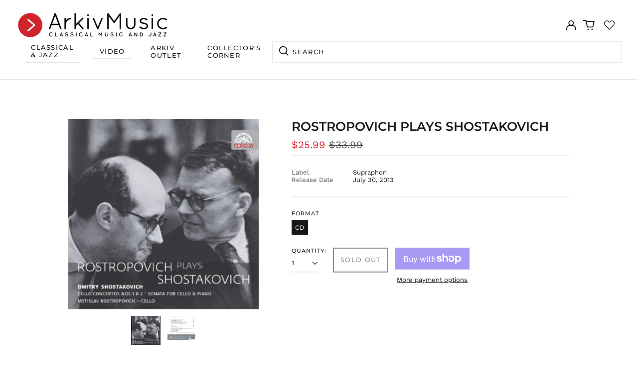

--- FILE ---
content_type: text/javascript
request_url: https://cdn.shopify.com/extensions/019be6a6-320f-7c73-92c7-4f8bef39e89f/judgeme-extensions-312/assets/Center-Cdr9NQoa.js
body_size: -191
content:
/* empty css                                                               */import{_ as l,a as n,k as c,f as o,l as u,y as i,q as m}from"./layout-CHB4ypJJ.js";const p=Object.assign({name:"CenterLayout"},{__name:"Center",props:{max:{type:String,default:"var(--jm-measure)",validator:t=>typeof t=="string"&&t.length>0},centerText:{type:Boolean,default:!1},gutters:{type:[Number,null],default:null,validator:t=>t===null||[0,25,50,100,150,200,300,400,500,600,800,1e3,1200,1600,2e3,2400,3200].includes(t)},intrinsic:{type:Boolean,default:!1}},setup(t){const s=t,r=n(()=>{const e=["jm-center"];return s.centerText&&e.push("jm-center--center-text"),s.intrinsic&&e.push("jm-center--intrinsic"),e}),a=n(()=>{const e={"--jm-center-max":s.max};return s.gutters!==null&&(e["--jm-center-gutters"]=`var(--jm-space-${s.gutters})`),e});return(e,f)=>(o(),c("div",{class:m(r.value),style:i(a.value)},[u(e.$slots,"default",{},void 0)],6))}}),_=l(p,[["__scopeId","data-v-c913ae1b"]]);export{_ as C};


--- FILE ---
content_type: text/javascript
request_url: https://cdn.shopify.com/extensions/019be6a6-320f-7c73-92c7-4f8bef39e89f/judgeme-extensions-312/assets/review_widget.js
body_size: 3915
content:
import{r as h,c as v}from"./layout-CHB4ypJJ.js";import{i as y,R as _}from"./review_api-CA2JP9lW.js";import{i as S,s as l,P as g,Q as w,S as u}from"./api_client-CIyODrng.js";class R{constructor(e={}){this.apiService=S(e),this.productId=e.productId||null}_buildSearchParams(e){return new URLSearchParams(e)}_isPreview(){const e=window.jdgm||{};return{isPreviewMode:e.widgetPreviewMode!==void 0,isInPreviewIframe:e.shopPreviews,widgetPreviewMode:e.widgetPreviewMode}}async addQuestion(e={}){const{isPreviewMode:t,isInPreviewIframe:i}=this._isPreview();if(t&&i)return Promise.resolve(!0);const r=this.apiService.shopParams||{},a={...e,...r},s=new FormData;for(const[o,d]of Object.entries(a))s.append(o,d);try{return await this.apiService.client.post("api/questions",{body:s})}catch(o){throw new p("Failed to submit question",o)}}async getQuestions(e={}){const{isPreviewMode:t,isInPreviewIframe:i,widgetPreviewMode:r}=this._isPreview(),a=e.productId||this.productId,s=this.apiService.shopParams||{};if(!a)throw new Error("Product ID is required");const o={...e,...s,page:e.page||1,product_id:a,json_request:!0};t&&i&&(o.preview_mode=r);try{const d=this._buildSearchParams(o);return await(await this.apiService.client.get("api/questions/questions_for_widget",{searchParams:d})).json()}catch(d){throw new p("Failed to fetch questions",d)}}}class p extends Error{constructor(e,t=null){super(e),this.name="QnaApiError",this.originalError=t,this.timestamp=new Date().toISOString()}}function P(n={}){return new R(n)}function f(){const n=document.querySelectorAll('script[type="application/ld+json"]'),e=[];return n.forEach(t=>{try{const i=JSON.parse(t.innerHTML);e.push(i)}catch{e.push({})}}),e}function j(){return f().some(e=>e["@type"]==="Product"&&e.aggregateRating)}function A(){const n=f(),e=n.find(i=>i["@type"]==="Product"&&i["@id"]);if(e)return e["@id"];const t=n.filter(i=>i["@graph"]);for(const i of t){const r=i["@graph"].find(a=>a["@type"]==="Product"&&a["@id"]);if(r)return r["@id"]}return null}function b(n,e,t){if(t)return t;const i=A();if(i)return i;const r=document.querySelector("link[rel='canonical']");return r?r.href+"#product":e&&n?.handle?`https://${e}/products/${n.handle}#product`:window.location.pathname+"#product"}function M(){const n=document.querySelectorAll("script[type='application/ld+json']"),e=window.location.pathname+"#product";n.forEach(t=>{if((t.innerHTML.indexOf('"@type": "Product"')>=0||t.innerHTML.indexOf('"@type":"Product"')>=0)&&t.innerHTML.indexOf("@id")===-1)try{const i=JSON.parse(t.innerHTML);i["@type"]==="Product"&&!i["@id"]&&(i["@id"]=e,t.innerHTML=JSON.stringify(i))}catch{const r='     "@id" : "'+e+`",
`,a=`"@type": "Product",
`;t.innerHTML=t.innerHTML.replace(a,a+r)}})}function E({productData:n,reviewData:e,shopDomain:t,settings:i={}}){if(i.jldDisable||i.disable_json_ld||j()||!n||!e)return null;const r=e.number_of_reviews||0,a=e.average_rating;if(r<=0||!a)return null;const s=i.jldProductTitle||n.title,o=b(n,t,i.jldCanonicalUrl);if(!s||!o)return null;const d={"@context":"http://schema.org","@type":"Product","@id":o,name:s,aggregateRating:{"@type":"AggregateRating",ratingValue:parseFloat(a).toFixed(2),reviewCount:r}};return i.enable_json_ld_products&&e.reviews&&Array.isArray(e.reviews)&&e.reviews.length>0&&(d.review=e.reviews.map(c=>({"@type":"Review",reviewRating:{"@type":"Rating",ratingValue:c.rating},author:{"@type":"Person",name:c.reviewer_name||"Anonymous"},reviewBody:c.body||c.title||"",datePublished:c.created_at||c.date}))),d}function T(n,e="jdgm-aggregate-rating-jld"){if(!n)return;const t=document.querySelector(`script.${e}`);t&&t.remove();const i=document.createElement("script");i.className=e,i.type="application/ld+json",i.textContent=JSON.stringify(n),(document.querySelector("body")||document.head).appendChild(i)}function C(){const n=document.documentElement.lang;return n?n.split("-")[0]:"en"}function L(n=window.jdgmSettings){return n?.enable_multi_locales_translations?C():n?.shop_locale||n?.locale||"en"}function F(n=window.jdgmSettings){return n?.widget_multilingual_sorting_enabled===!0}class O{constructor(e){this.container=e,this.productId=this.container.dataset.productId,this.widget=null,this.reviewApi=null,this.qnaApi=null,this.filters={},this.otherLanguagesFilters={},this.reviewData=h({}),this.currentSort=h("created_at"),this.selectedKeyword=h(null),this.activeTab=h(g),this.isPreviewMode=!1,this.previewMode=null}async initialize(){try{const e=window.jdgm?.debugLog||(()=>{});e("[Judge.me Review Widget] Initializing revamp widget for product:",this.productId),this.previewMode=this.container.dataset.previewMode;const t=window.Shopify?.designMode||!1;this.isPreviewMode=t&&(this.previewMode==="sample_data"||this.previewMode==="no_reviews");let i;this.isPreviewMode&&this.previewMode==="sample_data"?(i=await this.fetchSampleReviewData(),e("[Judge.me Review Widget] Using sample data for theme editor preview")):this.isPreviewMode&&this.previewMode==="no_reviews"?(i=this.getEmptyReviewData(),e("[Judge.me Review Widget] Using empty data for theme editor preview")):i=this.getReviewDataFromJdgm();const r=i.sort_key||"created_at";this.filters.sort_by=r,this.currentSort.value=r;const a=window.jdgmSettings?.review_widget_reviews_section_theme==="carousel";if(a){const d=window.jdgmSettings?.product_review_widget_per_page||4;this.filters.per_page=d*2}if(this.initializeReviewApi(),this.initializeQnaApi(),!this.isPreviewMode&&(i=await this.applyReviewUuidFilter(i),a&&!this.getReviewUuidFromUrl()))try{i=await this.reviewApi.fetchReviewsForProduct(this.filters)}catch(d){console.error("Failed to fetch initial carousel reviews:",d)}this.reviewData.value=i;const s=this.isPreviewMode?null:await this.getOtherProductsReviewsData(i);e("[Judge.me Review Widget] Review data loaded:",{reviewCount:i.reviews?.length||0,averageRating:i.average_rating,totalReviews:i.review_count}),this.container.innerHTML="",this.container.classList.add("jdgm-widget-revamp"),this.container.classList.add("jdgm-review-widget");const o=this.isPreviewMode&&this.previewMode==="sample_data"?45:parseInt(this.container.dataset.shopReviewsCount,10);return this.widget=this.createReviewWidget(this.container,{reviewData:i,productData:{id:this.productId,title:this.container.dataset.productTitle},widgetSettings:{shopReviews:this.container.dataset.shopReviews,shopReviewsCount:o,emptyState:this.container.dataset.emptyState},otherProductsReviewsData:s,settings:window.jdgmSettings}),this.preloadModalDependencies(),e("[Judge.me Review Widget] ✅ Revamp widget fully initialized and rendered"),this.widget}catch(e){throw console.error("[Judge.me Review Widget] ❌ Failed to initialize revamp widget:",e),e}}initializeReviewApi(){const e=this.productId,t=l();this.reviewApi=y({productId:e,shopDomain:t,platform:jdgmSettings.platform})}initializeQnaApi(){const e=this.productId,t=l();this.qnaApi=P({productId:e,shopDomain:t,platform:jdgmSettings.platform})}getReviewDataFromJdgm(){try{if(jdgm.data?.reviewWidget)return jdgm.data.reviewWidget[this.productId];const e=document.querySelector('meta[property="og:image:secure_url"]')?.content;return e?{image_url:e}:{}}catch(e){return console.error("Failed to access review data from jdgm.data.reviewWidgetRevamp:",e),{}}}async fetchSampleReviewData(e="product"){try{const t=l(),i=window.jdgm?.API_HOST||"https://judge.me/api/v1/",r=new URLSearchParams({shop_domain:t,platform:window.jdgmSettings?.platform||"shopify",review_type:e}),s=`${i.endsWith("/")?i:`${i}/`}reviews/sample_review_widget_data?${r.toString()}`,o=await fetch(s,{method:"GET",headers:{Accept:"application/json"}});if(!o.ok)throw new Error(`HTTP error ${o.status}`);return await o.json()}catch(t){return console.error("[Judge.me Review Widget] Failed to fetch sample data:",t),this.getEmptyReviewData()}}async fetchSampleQuestionsData(){try{const e=l(),t=window.jdgm?.API_HOST||"https://judge.me/api/v1/",i=new URLSearchParams({shop_domain:e,platform:window.jdgmSettings?.platform||"shopify",preview_mode:"sample_data",json_request:"true"}),a=`${t.endsWith("/")?t:`${t}/`}questions/questions_for_widget?${i.toString()}`,s=await fetch(a,{method:"GET",headers:{Accept:"application/json"}});if(!s.ok)throw new Error(`HTTP error ${s.status}`);return await s.json()}catch(e){return console.error("[Judge.me Review Widget] Failed to fetch sample questions data:",e),this.getEmptyQuestionsData()}}getEmptyReviewData(){return{average_rating:"0.0",number_of_reviews:0,review_count:0,reviews:[],histogram:[{rating:5,frequency:0,percentage:0},{rating:4,frequency:0,percentage:0},{rating:3,frequency:0,percentage:0},{rating:2,frequency:0,percentage:0},{rating:1,frequency:0,percentage:0}],pagination:{current_page:1,total_pages:0,per_page:5},photo_gallery:[],number_of_questions:0,sort_key:"created_at"}}getEmptyQuestionsData(){return{questions:[],pagination:{current_page:1,total_pages:0,per_page:5},number_of_questions:0}}getReviewUuidFromUrl(){try{return new URLSearchParams(window.location.search).get("judgeme_review_uuid")}catch(e){return console.warn("Failed to parse URL parameters:",e),null}}async applyReviewUuidFilter(e){const t=this.getReviewUuidFromUrl();if(t){this.filters.review_uuid=t;try{return await this.reviewApi.fetchReviewsForProduct(this.filters)}catch(i){return console.error("Failed to fetch review by UUID:",i),e}finally{delete this.filters.review_uuid}}return e}async getOtherProductsReviewsData(e){let t=null;if((!e.reviews||e.reviews.length===0)&&this.container.dataset.emptyState==="other_products_reviews")try{t=await this.reviewApi.fetchStoreReviews(this.filters)}catch(r){console.error("Failed to fetch other products reviews:",r)}return t}async handleHistogramClick(e){try{return this.filters.page=1,this.activeTab.value=g,this.filters.filter_rating===e?delete this.filters.filter_rating:this.filters.filter_rating=e,await this.reviewApi.fetchReviewsForProduct(this.filters)}catch(t){throw console.error("Error fetching reviews:",t),t}}async handlePaginationChange(e){try{return this.filters.page=e,this.activeTab.value===w?await this.handleFetchQuestions():await this.fetchReviewsBasedOnActiveTab()}catch(t){throw console.error("Error fetching reviews:",t),t}}async handleCarouselLoadMore(e){try{const t=e+1;this.filters.page=t;const i=window.jdgmSettings?.product_review_widget_per_page||4;return this.filters.per_page=i*2,await this.fetchReviewsBasedOnActiveTab()}catch(t){throw console.error("Error loading more carousel reviews:",t),t}}async handleOtherLanguagesPaginationChange(e){if(!F())return null;try{const t=L(),i={...this.otherLanguagesFilters,other_language_page:e,primary_language:t};return this.activeTab.value===u?await this.reviewApi.fetchStoreReviews({...i,review_type:"shop-reviews"}):await this.reviewApi.fetchReviewsForProduct(i)}catch(t){throw console.error("Error fetching other languages reviews:",t),t}}async handleMediaPreviewChange(e){try{return await this.reviewApi.fetchReviewsForProduct(e)}catch(t){throw console.error("Error fetching reviews:",t),t}}async handleSortChange(e){try{return this.filters.sort_by=e,this.currentSort.value=e,this.filters.page=1,await this.fetchReviewsBasedOnActiveTab()}catch(t){throw console.error("Error fetching reviews:",t),t}}async handleSearchChange(e){try{return this.filters.search=e,this.filters.page=1,await this.fetchReviewsBasedOnActiveTab()}catch(t){throw console.error("Error fetching reviews:",t),t}}preloadModalDependencies(){Promise.all([this.loadReviewModalFunction(),this.loadModalCSS()]).catch(e=>{console.warn("Failed to preload some modal dependencies:",e)})}async handleKeywordSelect(e){try{return this.activeTab.value=g,e===null?(delete this.filters.keyword,this.selectedKeyword.value=null):(this.filters.keyword=e,this.selectedKeyword.value=e),this.filters.page=1,await this.reviewApi.fetchReviewsForProduct(this.filters)}catch(t){throw console.error("Error fetching reviews:",t),t}}async handleCustomAnswerSelect(e){try{const{cf_answer:t,...i}=this.filters;return this.filters={...i,cf_answer:e,page:1},await this.fetchReviewsBasedOnActiveTab()}catch(t){throw console.error("Error fetching reviews:",t),t}}async handleTabChange(e){const{filter_rating:t,cf_answer:i,...r}=this.filters;if(this.filters={...r,page:1},this.activeTab.value=e,e===u&&(delete this.filters.keyword,this.selectedKeyword.value=null),this.isPreviewMode){if(this.previewMode==="no_reviews")return e===w?this.getEmptyQuestionsData():this.getEmptyReviewData();if(e===w)return await this.fetchSampleQuestionsData();const a=e===u?"store":"product";return await this.fetchSampleReviewData(a)}try{return e===w?await this.handleFetchQuestions():await this.fetchReviewsBasedOnActiveTab()}catch(a){throw console.error("Error fetching data:",a),a}}async handleWriteReview(){try{document.querySelectorAll(".jdgm-review-widget-modal.jdgm-write-review-modal").forEach(i=>i.remove());const e=new window.jdgm._WriteReviewModal(window.jdgm.$);if(await e.setup("jdgm-review-widget-modal",this.productId))e.showModalPage(1);else throw new Error("Failed to setup write review modal")}catch(e){console.error("Error opening write review modal:",e)}}loadReviewModalFunction(){return new Promise((e,t)=>{if(window.jdgm&&window.jdgm.loadScript&&window.jdgm.CDN_HOST){const s=window.jdgm.CDN_HOST+"widget/write_review_modal.js",o=window.jdgm.CDN_HOST+"widget/form.js";window.jdgm.loadScript.requestedUrls&&window.jdgm.loadScript.requestedUrls.indexOf(o)>=0||(window.jdgm.loadScript(s),window.jdgm.loadScript(o))}const i=30;let r=0;const a=()=>{r++,window.jdgm&&window.jdgm.$&&window.jdgm._WriteReviewModal&&typeof window.jdgm.$=="function"?e():r>=i?t(new Error("Judge.me system failed to load")):setTimeout(a,100)};a()})}loadModalCSS(){return new Promise(e=>{if(window.jdgm&&window.jdgm.loadCSS&&window.jdgm.widgetPath){window.jdgm.loadCSS(window.jdgm.widgetPath("form.css")),e();return}if(document.querySelector('link[href*="widget_v3/form.css"]')){e();return}const i=window.jdgm?.CDN_HOST;let r;r=`${i?i.replace(/\/$/,""):""}/widget_v3/form.css`;const s=document.createElement("link");s.rel="stylesheet",s.type="text/css",s.href=r,s.onload=()=>{e()},s.onerror=()=>{console.warn("CSS loading failed, modal will use inline styles"),e()},document.head.appendChild(s)})}async handleVote(e){try{const{reviewUuid:t,voteType:i}=e;return await this.reviewApi.voteOnReview(t,i),{success:!0}}catch(t){console.error("Error voting on review:",t)}}async fetchReviewsBasedOnActiveTab(){return this.activeTab.value===u?(this.filters.review_type="shop-reviews",await this.reviewApi.fetchStoreReviews(this.filters)):this.reviewData.value.number_of_reviews===0&&this.container.dataset.emptyState==="other_products_reviews"?(delete this.filters.review_type,await this.reviewApi.fetchStoreReviews(this.filters)):await this.reviewApi.fetchReviewsForProduct(this.filters)}async handleAddQuestion(e){try{return await this.qnaApi.addQuestion(e)}catch(t){throw t}}async handleFetchQuestions(){return await this.qnaApi.getQuestions(this.filters)}handleUpdateJsonLd(e){try{const t=l(),i={id:this.productId,title:this.container.dataset.productTitle,handle:this.container.dataset.productHandle},r=E({productData:i,reviewData:e,shopDomain:t,settings:window.jdgmSettings});r&&T(r,"jdgm-aggregate-rating-jld"),window.location.pathname.indexOf("/products/")>=0&&M()}catch(t){console.warn("Failed to generate JSON-LD structured data:",t)}}createReviewWidget(e,t){const i=v(_,{...t,currentSort:this.currentSort,selectedKeyword:this.selectedKeyword,activeTab:this.activeTab,onHistogramClick:this.handleHistogramClick.bind(this),onPaginationChange:this.handlePaginationChange.bind(this),onSortChange:this.handleSortChange.bind(this),onSearch:this.handleSearchChange.bind(this),onVote:this.handleVote.bind(this),onWriteReview:this.handleWriteReview.bind(this),onKeywordSelect:this.handleKeywordSelect.bind(this),onCustomAnswerSelect:this.handleCustomAnswerSelect.bind(this),onMediaPreviewChange:this.handleMediaPreviewChange.bind(this),onAddQuestion:this.handleAddQuestion.bind(this),onTabChange:this.handleTabChange.bind(this),onUpdateJsonLd:this.handleUpdateJsonLd.bind(this),onCarouselLoadMore:this.handleCarouselLoadMore.bind(this),onOtherLanguagesPaginationChange:this.handleOtherLanguagesPaginationChange.bind(this)});i.config.errorHandler=(a,s,o)=>{console.error("Vue widget error:",a,o)};const r=i.mount(e);return{app:i,componentInstance:r}}}class I{constructor(){this.initialized=!1,this.widgetManagers=new Map,this.CONTAINER_SELECTOR=".jdgm-review-widget[data-entry-point]"}async init(){if(!this.initialized)try{await this.findAndInitializeWidgets(),this.initialized=!0}catch(e){console.error("Failed to initialize Vue widgets from entry point:",e)}}async findAndInitializeWidgets(){const e=document.querySelectorAll(this.CONTAINER_SELECTOR),t=Array.from(e).map(i=>this.initializeWidget(i));await Promise.all(t)}async initializeWidget(e){if(!this.widgetManagers.has(e))try{const t=new O(e);await t.initialize(),this.widgetManagers.set(e,t)}catch(t){console.error("Failed to initialize Vue widget:",t)}}}const m=new I;document.readyState==="loading"?document.addEventListener("DOMContentLoaded",()=>{m.init()}):m.init();
